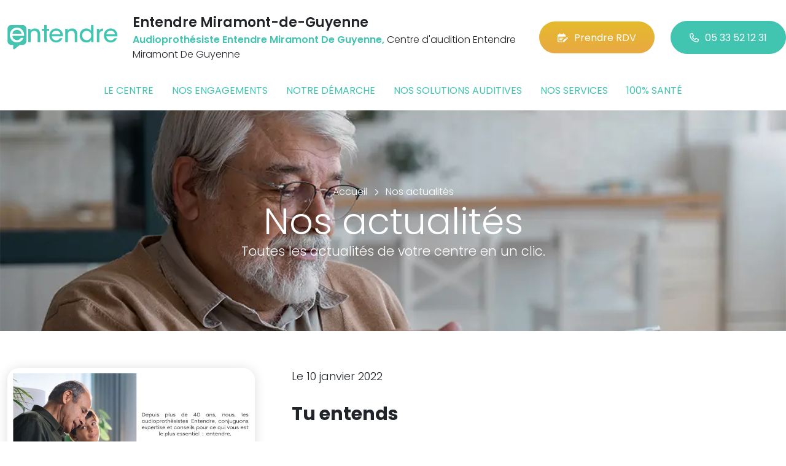

--- FILE ---
content_type: text/html; charset=utf-8
request_url: https://www.entendre-miramont-de-guyenne.fr/actualites/6
body_size: 5969
content:

<!DOCTYPE html>
<html lang="fr-FR">
<head>
    <meta http-equiv="Content-Type" content="text/html; charset=utf-8" />
    <meta http-equiv="X-UA-Compatible" content="IE=edge">
    <meta name="viewport" content="width=device-width, initial-scale=1.0">
    
    <title>Entendre - Actualit&#233;s - Audioproth&#233;siste Entendre Miramont De Guyenne Centre d&#39;audition Entendre Miramont De Guyenne </title>
    <meta name="description" content="Toutes les actualit&#233;s de votre centre Entendre Miramont-de-Guyenne et du r&#233;seau Entendre en un clic. Testez votre audition en 10 minutes. Bilan auditif et essai gratuits Ou&#239;e test. Rendez-vous en ligne">
    <meta name="robots" content="index,follow" />
    <meta name="we-ver" content="2">
    <meta property="og:locale" content="fr_FR" />
    <meta property="og:type" content="website" />
    <meta property="og:title" content="Entendre - Actualit&#233;s - Audioproth&#233;siste Entendre Miramont De Guyenne Centre d&#39;audition Entendre Miramont De Guyenne " />
    <meta property="og:description" content="Toutes les actualit&#233;s de votre centre Entendre Miramont-de-Guyenne et du r&#233;seau Entendre en un clic. Testez votre audition en 10 minutes. Bilan auditif et essai gratuits Ou&#239;e test. Rendez-vous en ligne" />
    <meta property="og:url" content="https://www.entendre-miramont-de-guyenne.fr/actualites/6" />
    <meta property="og:image" content="https://www.entendre-miramont-de-guyenne.fr/docs/abonnements/15/entendremiramont.png" />
    <meta property="og:site_name" content="Entendre Miramont-de-Guyenne" />
    <meta name="twitter:card" content="summary" />
    <meta name="twitter:title" content="Entendre - Actualit&#233;s - Audioproth&#233;siste Entendre Miramont De Guyenne Centre d&#39;audition Entendre Miramont De Guyenne " />
    <meta name="twitter:description" content="Toutes les actualit&#233;s de votre centre Entendre Miramont-de-Guyenne et du r&#233;seau Entendre en un clic. Testez votre audition en 10 minutes. Bilan auditif et essai gratuits Ou&#239;e test. Rendez-vous en ligne" />
    <meta name="twitter:image" content="https://www.entendre-miramont-de-guyenne.fr/docs/abonnements/15/entendremiramont.png" />
    <meta name="theme-color" content="#41C4B0">
    <meta name="apple-mobile-web-app-capable" content="yes">
    <meta name="apple-mobile-web-app-status-bar-style" content="#41C4B0">
            <meta name="google-site-verification" content="niJIbRclRN_jhjTpD-p9tbgDpstG86YyPHhO_duAgh0" />
    
    <link rel="stylesheet" href="https://cdn.scripts.tools/fontawesome/6x/css/all.min.css">
    <link rel="stylesheet" href="//fonts.googleapis.com/css?family=Open+Sans:300,400,600,800" />
    <link href="/front/css/v53?v=d3rBljz5_WcxF9f30WWK9g9bBzKHDa0cvFdOblpcQaA1" rel="stylesheet"/>

            <link href="/docs/templates/31/style.css" rel="stylesheet" />


        <link rel="icon" href="https://www.entendre-miramont-de-guyenne.fr/docs/templates/31/favicon.ico">
    

    <meta name="format-detection" content="telephone=no">
    
    
<script type="application/ld+json">
    {"@context":"http://schema.org","@type":"LocalBusiness","@id":"https://www.entendre-miramont-de-guyenne.fr","image":["https://www.entendre-miramont-de-guyenne.fr/docs/abonnements/15/entendremiramont.png"],"logo":"https://www.entendre-miramont-de-guyenne.fr/docs/projets/15/logo-entendre-1.png","name":"Entendre Miramont-de-Guyenne","address":{"@type":"PostalAddress","streetAddress":"2 Boulevard Georges Clemenceau","addressLocality":"Miramont-de-Guyenne","addressRegion":"Nouvelle-Aquitaine","postalCode":"47800","addressCountry":"FR"},"sameAs":["https://www.facebook.com/lesaudioprothesistesentendre/","https://www.youtube.com/channel/UCqDr-Dkm0BVlCkjCqfMWiAA","https://www.instagram.com/entendreofficiel/"],"geo":{"@type":"GeoCoordinates","latitude":"44.6002405","longitude":"0.360300100000018"},"url":"https://www.entendre-miramont-de-guyenne.fr","telephone":"0533521231","openingHoursSpecification":[{"@type":"OpeningHoursSpecification","dayOfWeek":"Monday","opens":"09:00","closes":"12:00"},{"@type":"OpeningHoursSpecification","dayOfWeek":"Monday","opens":"14:00","closes":"18:00"},{"@type":"OpeningHoursSpecification","dayOfWeek":"Tuesday","opens":"09:00","closes":"12:00"},{"@type":"OpeningHoursSpecification","dayOfWeek":"Tuesday","opens":"14:00","closes":"18:00"},{"@type":"OpeningHoursSpecification","dayOfWeek":"Wednesday","opens":"09:00","closes":"12:00"},{"@type":"OpeningHoursSpecification","dayOfWeek":"Wednesday","opens":"14:00","closes":"18:00"},{"@type":"OpeningHoursSpecification","dayOfWeek":"Thursday","opens":"09:00","closes":"12:00"},{"@type":"OpeningHoursSpecification","dayOfWeek":"Thursday","opens":"14:00","closes":"18:00"},{"@type":"OpeningHoursSpecification","dayOfWeek":"Friday","opens":"09:00","closes":"12:00"},{"@type":"OpeningHoursSpecification","dayOfWeek":"Friday","opens":"14:00","closes":"18:00"}]}
</script>



        <script>
        var _paq = window._paq = window._paq || [];
        _paq.push(['trackPageView']);
        _paq.push(['enableLinkTracking']);
        (function () {
            var u = "https://data.web-enseignes.com/";
            _paq.push(['setTrackerUrl', u + 'matomo.php']);
            _paq.push(['setSiteId', '896']);
            _paq.push(['addTracker', u + 'matomo.php', '766']);
            _paq.push(['HeatmapSessionRecording::disable']);

            var d = document, g = d.createElement('script'), s = d.getElementsByTagName('script')[0];
            g.async = true; g.src = u + 'matomo.js'; s.parentNode.insertBefore(g, s);
        })();
        </script>
</head>
<body id="body-actualites">
    
    <div class="is-wrapper">
        <header>
 <a href="#" id="back-to-top"> <i class="far fa-chevron-up" aria-hidden="true"> </i> </a> <div class="max-width text-center text-lg-start"><div class="container-fluid"><div class="row align-items-center"><div class="col-lg-auto"><div class="mobile-fixed"> <a href="/"" title="Retour à l'accueil"><img src="/docs/templates/31/logo-entendre.svg" alt="Logo Entendre"/></a></div></div><div class="col-lg"><p class="title">Entendre Miramont-de-Guyenne</p><p class="team"><span>Audioproth&#233;siste Entendre Miramont De Guyenne,</span> Centre d&#39;audition Entendre Miramont De Guyenne</p></div><div class="col-lg-auto p-lg-0"><a href="https://www.entendre.com/rdv_en_ligne/connexion_ou_inscription/miramont-de-guyenne?utm_source=web-enseignes&amp;utm_medium=site-local&amp;utm_campaign=prise-RDV" class="btn btn-cta" target="_blank" data-event="Clic_formulaire_RDV" data-conversion="gztfCNOytOADEIv62oED"><i class="fa-regular fa-calendar-lines-pen"></i>Prendre RDV</a> <a href="tel:0533521231" class="btn btn-default d-none d-lg-inline-block" data-event="Appels_Desktop" data-conversion="uZGFCLibtOADEIv62oED"><i class="fa-regular fa-phone"></i>05 33 52 12 31</a> <a href="tel:0533521231" class="d-lg-none tel-mobile" data-event="Appels_Mobile" data-conversion="uZGFCLibtOADEIv62oED"><i class="fa-regular fa-phone"></i></a></div></div><button class="navbar-toggler d-lg-none" type="button" data-toggle="collapse" data-target="#navbarNavDropdown" aria-controls="navbarNavDropdown" aria-expanded="false" aria-label="Toggle navigation"> <i class="fa-regular fa-bars"></i> </button></div></div>            

<nav class="navbar navbar-expand-lg navbar-perso bg-perso ">



    <button class="navbar-toggler" type="button" data-toggle="collapse" data-target="#navbarNavDropdown" aria-controls="navbarNavDropdown" aria-expanded="false" aria-label="Toggle navigation">
        <span class="navbar-toggler-icon"></span>
    </button>
    <div class="collapse navbar-collapse justify-content-center" id="navbarNavDropdown">
        <ul class="navbar-nav">

                    <li class="nav-item "><a class="nav-link" href="/le-centre" >Le centre</a></li>
                    <li class="nav-item "><a class="nav-link" href="/nos-engagements" >Nos engagements</a></li>
                    <li class="nav-item "><a class="nav-link" href="/notre-demarche" >Notre d&#233;marche</a></li>
                    <li class="nav-item "><a class="nav-link" href="/nos-solutions-auditives" >Nos solutions auditives</a></li>
                    <li class="nav-item "><a class="nav-link" href="/nos-services" >Nos services</a></li>
                    <li class="nav-item "><a class="nav-link" href="/100-pour-cent-sante" >100% sant&#233;</a></li>
        </ul>
    </div>
</nav>
        </header>
<section><div class="outer-max-width"><div class="entete-page" style="background-image:url(/docs/pages/15/bandeau-actualite.webp)"><div class="max-width"><div class="content"><ol itemscope="" itemtype="https://schema.org/BreadcrumbList" class="fil-ariane"><li itemprop="itemListElement" itemscope="" itemtype="https://schema.org/ListItem"> <a itemprop="item" href="/"><span itemprop="name">Accueil</span></a><meta itemprop="position" content="1" /></li><li itemprop="itemListElement" itemscope="" itemtype="https://schema.org/ListItem"> <a itemprop="item" href="/actualites"><span itemprop="name">Nos actualités</span></a><meta itemprop="position" content="2" /></li></ol><h1>Nos actualités<span>Toutes les actualités de votre centre en un clic.</span></h1></div></div></div></div></section><section><div class="outer-max-width"><div class="liste-actualite"><div class="max-width"><div class="container-fluid"> <article class="actualite anim-block transition" itemscope itemtype="https://schema.org/BlogPosting"><div class="row"><div class="col-lg-4"> <img alt="Tu entends" itemprop="image" title="Tu entends" src="/images/800/600/docs/moduledatas/1/entendre-actualite-tu-entends-min.jpg" loading="lazy" class="radius-border shadow-border" /></div><div class="ps-lg-5 col-lg-8 mt-3 mt-lg-0"><p class="date">Le 10 janvier 2022</p><h2 itemprop="headline"> Tu entends</h2><p class="resume" itemprop="description"> Tu entends avec les audioproth&eacute;sistes Entendre</p> <a href="/actualites/6/21596/tu-entends" class="btn btn-default-alt" itemprop="mainEntityOfPage">Lire la suite</a> <meta itemprop="author" content="Entendre Miramont-de-Guyenne"><meta itemprop="publisher" content="Entendre Miramont-de-Guyenne"></div></div></article><article class="actualite anim-block transition" itemscope itemtype="https://schema.org/BlogPosting"><div class="row"><div class="col-lg-4"> <img alt="Il entend avec les audioproth&#233;sistes Entendre" itemprop="image" title="Il entend avec les audioproth&#233;sistes Entendre" src="/images/800/600/docs/moduledatas/1/entendre-actualite-il-entend-min.jpg" loading="lazy" class="radius-border shadow-border" /></div><div class="ps-lg-5 col-lg-8 mt-3 mt-lg-0"><p class="date">Le 10 janvier 2022</p><h2 itemprop="headline"> Il entend avec les audioproth&#233;sistes Entendre</h2><p class="resume" itemprop="description"> Il entend avec les audioproth&eacute;sistes Entendre</p> <a href="/actualites/6/21595/il-entend-avec-les-audioprothesistes-entendre" class="btn btn-default-alt" itemprop="mainEntityOfPage">Lire la suite</a> <meta itemprop="author" content="Entendre Miramont-de-Guyenne"><meta itemprop="publisher" content="Entendre Miramont-de-Guyenne"></div></div></article><article class="actualite anim-block transition" itemscope itemtype="https://schema.org/BlogPosting"><div class="row"><div class="col-lg-4"> <img alt="Elle entend" itemprop="image" title="Elle entend" src="/images/800/600/docs/moduledatas/1/entendre-actualite-elle-entend-min.jpg" loading="lazy" class="radius-border shadow-border" /></div><div class="ps-lg-5 col-lg-8 mt-3 mt-lg-0"><p class="date">Le 10 janvier 2022</p><h2 itemprop="headline"> Elle entend</h2><p class="resume" itemprop="description"> Elle entend avec les audioproth&eacute;sistes Entendre</p> <a href="/actualites/6/21594/elle-entend" class="btn btn-default-alt" itemprop="mainEntityOfPage">Lire la suite</a> <meta itemprop="author" content="Entendre Miramont-de-Guyenne"><meta itemprop="publisher" content="Entendre Miramont-de-Guyenne"></div></div></article><article class="actualite anim-block transition" itemscope itemtype="https://schema.org/BlogPosting"><div class="row"><div class="col-lg-4"> <img alt="J’entends, tu entends, il entend, elle entend " itemprop="image" title="J’entends, tu entends, il entend, elle entend " src="/images/800/600/docs/moduledatas/1/entendre-actualite-generique-min.jpg" loading="lazy" class="radius-border shadow-border" /></div><div class="ps-lg-5 col-lg-8 mt-3 mt-lg-0"><p class="date">Le 10 janvier 2022</p><h2 itemprop="headline"> J’entends, tu entends, il entend, elle entend </h2><p class="resume" itemprop="description"> Nous entendons avec les audioproth&eacute;sistes Entendre</p> <a href="/actualites/6/21593/jentends-tu-entends-il-entend-elle-entend" class="btn btn-default-alt" itemprop="mainEntityOfPage">Lire la suite</a> <meta itemprop="author" content="Entendre Miramont-de-Guyenne"><meta itemprop="publisher" content="Entendre Miramont-de-Guyenne"></div></div></article><article class="actualite anim-block transition" itemscope itemtype="https://schema.org/BlogPosting"><div class="row"><div class="col-lg-4"> <img alt="Nouveau spot TV 2022 " itemprop="image" title="Nouveau spot TV 2022 " src="/images/800/600/docs/moduledatas/1/entendre-actualite-spot-min.jpg" loading="lazy" class="radius-border shadow-border" /></div><div class="ps-lg-5 col-lg-8 mt-3 mt-lg-0"><p class="date">Le 10 janvier 2022</p><h2 itemprop="headline"> Nouveau spot TV 2022 </h2><p class="resume" itemprop="description"> Dans le cadre de notre nouvelle campagne de communication, nous vous pr&eacute;sentons notre nouveau spot TV pour cette ann&eacute;e 2022 ! Entendre, comme notre nom l&rsquo;indique.&nbsp;</p> <a href="/actualites/6/21592/nouveau-spot-tv-2022" class="btn btn-default-alt" itemprop="mainEntityOfPage">Lire la suite</a> <meta itemprop="author" content="Entendre Miramont-de-Guyenne"><meta itemprop="publisher" content="Entendre Miramont-de-Guyenne"></div></div></article></div></div></div></div></section><div class="pagination-container"><ul class="pagination"><li class="page-item PagedList-skipToPrevious"><a class="page-link" href="/actualites/5" rel="prev"><</a></li><li class="page-item"><a class="page-link" href="/actualites">1</a></li><li class="page-item"><a class="page-link" href="/actualites/2">2</a></li><li class="page-item"><a class="page-link" href="/actualites/3">3</a></li><li class="page-item"><a class="page-link" href="/actualites/4">4</a></li><li class="page-item"><a class="page-link" href="/actualites/5">5</a></li><li class="page-item active"><span class="page-link">6</span></li><li class="page-item"><a class="page-link" href="/actualites/7">7</a></li><li class="page-item"><a class="page-link" href="/actualites/8">8</a></li><li class="page-item"><a class="page-link" href="/actualites/9">9</a></li><li class="page-item"><a class="page-link" href="/actualites/10">10</a></li><li class="page-item PagedList-skipToNext"><a class="page-link" href="/actualites/7" rel="next">></a></li></ul></div>        <footer>
<div class="max-width text-center text-md-start"><div class="container-fluid"><div class="nav-footer"><ul><li><a href="/">Accueil</a></li><li><a href="/nos-partenaires">Nos partenaires</a></li><li><a href="/nos-marques">Nos marques</a></li><li><a href="/actualites">Nos actualités</a></li><li><a href="/nos-videos">Nos interviews vidéo</a></li><li><a href="/faq">FAQ</a></li><li><a href="/contact" data-event="Clic_formulaire_Contact" data-conversion="Wk_NCPHD_t8DEIv62oED">Contact</a></li><li><a href="/mentions-legales">Mentions légales</a></li><li><a href="https://www.entendre.com/?utm_source=Sites-centres-Entendre&utm_medium=Footer&utm_term=WE-Entendre-com" target="_blank">Entendre.com</a></li><li><a href="https://www.entendre.com/trouver_centre?utm_source=Sites-centres-Entendre&utm_medium=Footer&utm_term=WE-Le-reseau" target="_blank">Le réseau</a></li></ul></div><div class="info-footer"><div class="row align-items-center"><div class="col-md-auto"> <img src="/docs/templates/31/logo-entendre.svg" alt="Logo Entendre" loading="lazy"/></div><div class="col-md"><h2>Entendre Miramont-de-Guyenne</h2><p class="adresse"> 2 Boulevard Georges Clemenceau&nbsp;, 47800 &nbsp;Miramont-de-Guyenne</p></div><div class="col-md-auto"><div class="reseau"> 
    <a href="https://www.facebook.com/lesaudioprothesistesentendre/" class="facebook" data-event="Lien_Facebook" data-gtag="{'category':'Facebook'}" target="_blank"><i class="fab fa-facebook-f"></i></a>

    <a href="https://www.linkedin.com/company/les-audioproth%C3%A9sistes-entendre/" class="linkedin" data-event="Lien_LinkedIn" data-gtag="{'category':'LinkedIn'}" target="_blank"><i class="fab fa-linkedin-in"></i></a>

    <a href="https://www.youtube.com/channel/UCqDr-Dkm0BVlCkjCqfMWiAA" class="youtube" data-event="Lien_Youtube" data-gtag="{'category':'Youtube'}" target="_blank"><i class="fab fa-youtube"></i></a>


    <a href="https://www.instagram.com/entendreofficiel/" class="instagram" data-event="Lien_Instagram" data-gtag="{'category':'Instagram'}" target="_blank"><i class="fab fa-instagram"></i></a>



</div></div></div></div><div class="chalandise"><h3>Le centre Entendre Miramont-de-Guyenne (47800) est proche de :</h3><p>    47800 Miramont-de-Guyenne, 47800 St-Pardoux-Isaac, 47800 Roumagne, 47800 Lavergne, 47800 Puysserampion, 47350 Peyri&#232;re, 47410 Bourgougnague, 47800 Armillac, 47800 La Sauvetat-du-Dropt, 47350 Cambes, 47350 Montignac-Toupinerie, 47800 Agnac, 47800 Moustier, 47800 Allemans-du-Dropt, 47350 Seyches, 47800 Laperche, 24500 Eymet, 47350 Lachapelle, 47410 Lauzun, 47120 Monteton, 47800 Montignac-de-Lauzun, 47350 St-Barth&#233;lemy-d, 47410 St-Colomb-de-Lauzun, 47120 Pardaillan, 47120 Soumensac, 47350 Puymiclan, 47120 Auriac s/Dropt, 24500 Ste-Eulalie-d, 47350 Escassefort, 47120 St-Jean-de-Duras
</p></div></div></div><div class="copyright-footer"><a href="https://www.web-enseignes.com/?utm_source=Sites-centres-Entendre&utm_medium=Footer&utm_campaign=entendre-miramont-de-guyenne" target="_blank">Réalisé par Web Enseignes</a> - Copyright 2026&nbsp;Entendre Miramont-de-Guyenne</div>            
            <div class="copyright">Copyright 2026 Entendre Miramont-de-Guyenne</div>
            
        </footer>
    </div>

    <script>
        var jsonParams = {"GoogleGA4Code":"","GoogleAwCode":"","GoogleAwCodeConversion":"","GoogleAwCodeTelClick":"","GoogleAwCodeTelReplace":"","TelephoneAuto":"05 33 52 12 31","ProjetGoogleGA4Code":"","ProjetGoogleAwCode":"AW-808893707","CookieText":"","FacebookCode":"","IsGoogleAnalyticsActive":false,"AxeptioIsActive":"1","AxeptioId":"5faa50f281786c1cd93e4ce6","AxeptioCookiesVersion":"entendre-base"};
        function initMap() { };
    </script>
    <script defer src="/front/js/v53?v=LLlBxfexh7eK6KFj-7qg2MEyIj5dlSrUQ96vbxirJSU1" ></script>


    

    <script defer src="https://maps.googleapis.com/maps/api/js?key=AIzaSyCP1z1FXWrpuwafctRyUCx2vStQ8UKn5RA&amp;language=fr&amp;v=3&amp;libraries=geometry,places&amp;callback=initMap"></script>


<script defer src="/docs/templates/31/script-1.js" ></script>





    




    <div id="loading" class="dark-bg" style="display:none;">
        <div class="animation">
            <div class="un"></div>
            <div class="deux"></div>
            <div class="trois"></div>
            <p>Envoi en cours</p>
        </div>
    </div>
    <div id="blueimp-gallery" class="blueimp-gallery blueimp-gallery-controls">
        <div class="slides"></div>
        <span class="title"></span>
        <a class="prev">‹</a>
        <a class="next">›</a>
        <a class="close">×</a>
        <a class="play-pause"></a>
        <ol class="indicator"></ol>
    </div>
</body>
</html>